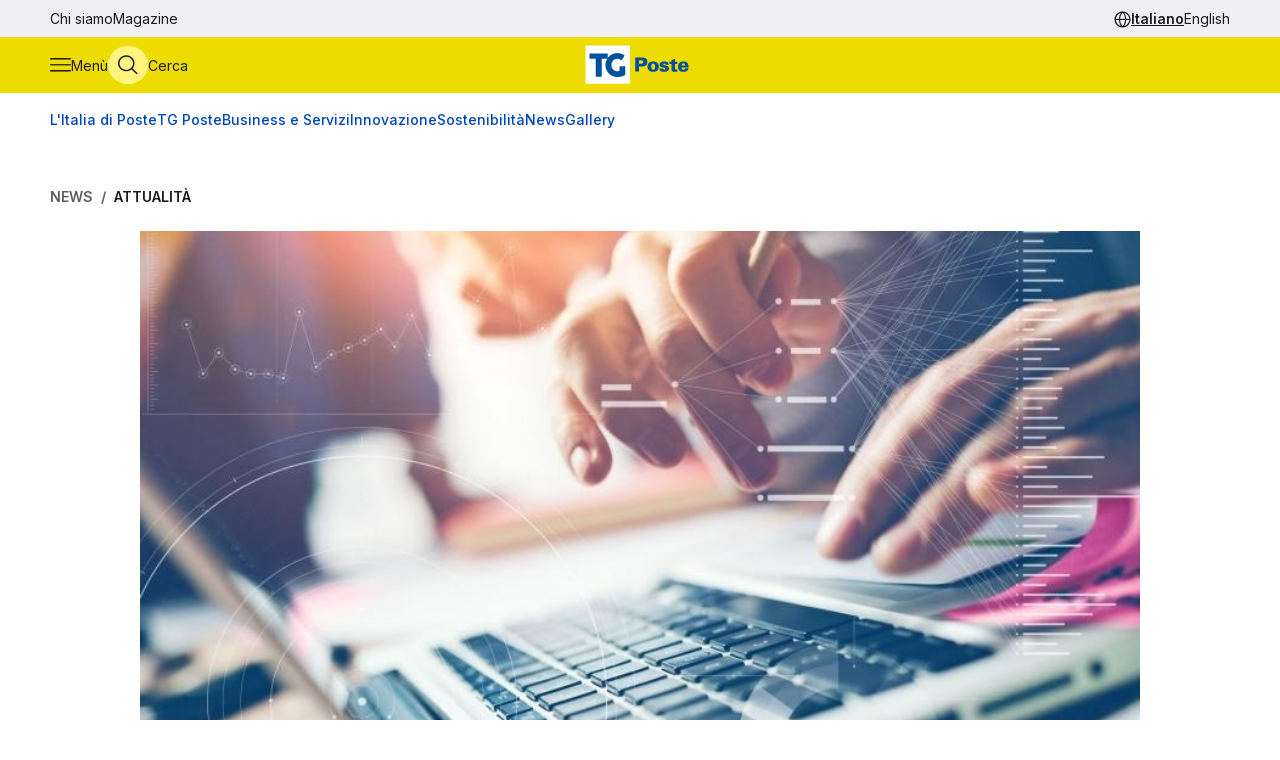

--- FILE ---
content_type: text/html
request_url: https://tgposte.poste.it/2019/07/09/ancora-molta-strada-da-fare-per-colmare-il-digital-divide-dei-cda/
body_size: 9062
content:
<!doctype html><html data-bs-theme=light lang=it-IT><head data-pagefind-ignore><meta charset=utf-8><meta name=viewport content="width=device-width,initial-scale=1,maximum-scale=2"><link rel=icon href=https://tgposte.poste.it/favicon.png><link rel=preconnect href=https://fonts.googleapis.com><link rel=preconnect href=https://fonts.gstatic.com crossorigin><link href="https://fonts.googleapis.com/css2?family=Inter:wght@100;200;300;400;500;600;700;800;900&display=swap" rel=stylesheet><link rel=stylesheet href=https://tgposte.poste.it/scss/style.min.f4d2b30e9f991a3f6d5ca2b7511b2ccc4c61b52f790c875e508fdff6c5d69e58.css><link rel=stylesheet href=https://tgposte.poste.it/icomoon/style.css><script type=text/javascript src=https://tgposte.poste.it/js/datepicker.min.js defer></script>
<script type=text/javascript src=https://tgposte.poste.it/ts/main.min.js defer></script><meta property="og:description" content="Meno del 10% dei membri dei board ha una radicata esperienza in campo tecnologico"><meta name=robots content="follow, index, max-snippet:-1, max-video-preview:-1, max-image-preview:large"><meta property="og:locale" content="it-IT"><meta property="og:type" content="article"><meta property="og:title" content="Servizi finanziari, membri dei CdA in cerca di competenze digitali"><meta property="og:description" content="Meno del 10% dei membri dei board ha una radicata esperienza in campo tecnologico"><meta property="og:url" content="https://tgposte.poste.it/2019/07/09/ancora-molta-strada-da-fare-per-colmare-il-digital-divide-dei-cda/"><meta property="og:site_name" content="TG Poste"><meta property="og:image" content="https://www.media.poste.it/d9292624-20cb-4a59-b9bf-0d066a87b649/card_md/jpeg/img-file_1_1@1x"><meta property="og:image:alt" content="TBD"><meta property="og:image:type" content="image/jpeg"><meta name=twitter:card content="summary_large_image"><meta name=twitter:title content="Servizi finanziari, membri dei CdA in cerca di competenze digitali"><meta name=twitter:description content="Meno del 10% dei membri dei board ha una radicata esperienza in campo tecnologico"><meta name=twitter:image content="https://www.media.poste.it/d9292624-20cb-4a59-b9bf-0d066a87b649/card_md/jpeg/img-file_1_1@1x"><title>Servizi finanziari, membri dei CdA in cerca di competenze digitali | TG Poste</title><script type=application/ld+json class=json-ld-schema>{"@context":"https://schema.org","@graph":[{"@id":"https://tgposte.poste.it/#organization","@type":["NewsMediaOrganization","Organization"],"logo":{"@id":"https://tgposte.poste.it/#logo","@type":"ImageObject","caption":"TG Poste","height":"130","inLanguage":"it-IT","url":"https://tgposte.poste.it/tg-poste-logo.png","width":"366"},"name":"TG Poste","url":"https://tgposte.poste.it/"},{"@id":"https://tgposte.poste.it/#website","@type":"WebSite","inLanguage":"it-IT","name":"TG Poste","publisher":{"@id":"https://tgposte.poste.it/#organization"},"url":"https://tgposte.poste.it/"},{"@id":"https://tgposte.poste.it/2019/07/09/ancora-molta-strada-da-fare-per-colmare-il-digital-divide-dei-cda/#webpage","@type":"WebPage","about":{"@id":"https://tgposte.poste.it/#organization"},"datePublished":"2019-07-09T13:37:58Z","inLanguage":"it-IT","isPartOf":{"@id":"https://tgposte.poste.it/#website"},"name":"Servizi finanziari, membri dei CdA in cerca di competenze digitali | TG Poste","primaryImageOfPage":{"@id":"https://www.media.poste.it/d9292624-20cb-4a59-b9bf-0d066a87b649/cover/jpeg/img-file_1_1@1x"},"url":"https://tgposte.poste.it/2019/07/09/ancora-molta-strada-da-fare-per-colmare-il-digital-divide-dei-cda/"},{"@id":"https://www.media.poste.it/d9292624-20cb-4a59-b9bf-0d066a87b649/cover/jpeg/img-file_1_1@1x","@type":"ImageObject","caption":"","inLanguage":"it-IT","url":"https://www.media.poste.it/d9292624-20cb-4a59-b9bf-0d066a87b649/cover/jpeg/img-file_1_1@1x"},{"@id":"https://tgposte.poste.it/2019/07/09/ancora-molta-strada-da-fare-per-colmare-il-digital-divide-dei-cda/#richSnippet","@type":"NewsArticle","datePublished":"2019-07-09T13:37:58Z","description":"Meno del 10% dei membri dei board ha una radicata esperienza in campo tecnologico","headline":"Servizi finanziari, membri dei CdA in cerca di competenze digitali","image":{"@id":"https://www.media.poste.it/d9292624-20cb-4a59-b9bf-0d066a87b649/cover/jpeg/img-file_1_1@1x"},"inLanguage":"it-IT","isPartOf":{"@id":"https://tgposte.poste.it/2019/07/09/ancora-molta-strada-da-fare-per-colmare-il-digital-divide-dei-cda/#webpage"},"keywords":"","mainEntityOfPage":{"@id":"https://tgposte.poste.it/2019/07/09/ancora-molta-strada-da-fare-per-colmare-il-digital-divide-dei-cda/#webpage"},"name":"Servizi finanziari, membri dei CdA in cerca di competenze digitali","publisher":{"@id":"https://tgposte.poste.it/#organization"}},{"@id":"https://tgposte.poste.it/autore/redazione-postenews/","@type":"Person","name":"redazione Postenews","url":"https://tgposte.poste.it/autore/redazione-postenews/","worksFor":{"@id":"https://tgposte.poste.it/#organization"}}]}</script><script type=text/javascript>function replace(e){return e?(e=e.replaceAll("{[title]}","Servizi finanziari, membri dei CdA in cerca di competenze digitali"),e=e.replaceAll("{[url]}","2019/07/09/ancora-molta-strada-da-fare-per-colmare-il-digital-divide-dei-cda"),e=e.replaceAll("{[category]}","Attualità"),e=e.replaceAll("{[date-url]}","/2019/07/09/"),e):""}var digitalData={page:{},player:{}};const{pagename="",section_level1="",section_level2="",section_level3="",tagslist="",mediatitle="",mediauri="",mediaplaybacktype="",mediacdntype=""}={mediacdntype:"",mediaplaybacktype:"",mediatitle:"",mediauri:"",pagename:"{[title]}",section_level1:"{[date-url]}",section_level2:"",section_level3:"",tagslist:"{[category]}"};digitalData.page={pageName:replace(pagename),section_level1:replace(section_level1),section_level2:replace(section_level2),section_level3:replace(section_level3),tagsList:replace(tagslist)},digitalData.player={mediaTitle:mediatitle,mediaUri:mediauri,mediaPlaybackType:mediaplaybacktype,mediaCDNType:mediacdntype}</script><script src=https://assets.adobedtm.com/4d622ce80bd2/9d27b3a72317/launch-EN282b419c36be4dcabca54cfddcf79486.min.js async></script><meta name=google-site-verification content="3yWe21QQB_R2qKeY5lR7e3EUJBllT27jXzjOdWze8bE"><meta name=google-site-verification content="Y4UagvRKs9ve20ZHg8ovnV83WPqxLOSwRwYLK_BwWp8"></head><body><tgp-header data-bs-theme=light><header data-pagefind-ignore><div class=header><span id=page-top></span><a id=skiplink class=visually-hidden-focusable href=#content>Vai al contenuto principale</a><div class="navbar navbar__secondary d-none d-lg-flex"><div class="container-custom d-flex"><nav><ul class=nav><li class=nav-item><a class=nav-link href=https://tgposte.poste.it/chi-siamo/ title="Chi siamo" target=_self>Chi siamo</a></li><li class=nav-item><a class=nav-link href=https://tgposte.poste.it/magazine/ title=Magazine target=_self>Magazine</a></li></ul></nav><div class="navbar__language-picker ms-auto"><nav class=language-picker aria-label="Cambia lingua"><span class=icon-language></span>
<a href=https://tgposte.poste.it/ class=active aria-current=page>Italiano</a>
<a href=https://tgposte.poste.it/en/>English</a></nav></div></div></div><div class="navbar navbar__primary"><div class="navbar__primary__items container-custom d-flex"><ul class=navbar-nav><li class=nav-item><button class="btn btn-icon btn-menu" type=button data-bs-toggle=offcanvas data-bs-target=#offcanvas-menu aria-controls=offcanvas-menu aria-label="Apri menù di navigazione">
<span class="icon-menu large"></span>
<span class="btn-icon-label d-none d-lg-inline">Menù</span></button></li><li class=nav-item><button class="btn btn-icon btn-cerca" type=button data-bs-toggle=offcanvas data-bs-target=#offcanvas-search aria-controls=offcanvas-search aria-label="Apri menù di ricerca">
<span class="icon-search large"></span>
<span class="btn-icon-label d-none d-lg-inline">Cerca</span></button></li></ul><div class="nav-link navbar-brand" data-bs-theme=light><a href=https://tgposte.poste.it/ aria-label="Vai alla home page"><img class=img-fluid src=https://tgposte.poste.it/tg-poste-logo.svg alt></a></div><div class=navbar__language-picker><nav class=language-picker aria-label="Cambia lingua"><span class=icon-language></span>
<a href=https://tgposte.poste.it/ class=active aria-current=page>Italiano</a>
<a href=https://tgposte.poste.it/en/>English</a></nav></div></div></div><div class=container-custom><section class="featured-topics d-none d-lg-block"><nav class="d-flex py-3 justify-content-center justify-content-xl-start"><ul class="d-flex gap-4 list-unstyled mb-0" role=list><li><a href=https://tgposte.poste.it/canale/italia-di-poste/ title="L'Italia di Poste">L'Italia di Poste</a></li><li><a href=https://tgposte.poste.it/tgposte/ title="TG Poste">TG Poste</a></li><li><a href=https://tgposte.poste.it/canale/business-e-servizi/ title="Business e Servizi">Business e Servizi</a></li><li><a href=https://tgposte.poste.it/canale/innovazione/ title=Innovazione>Innovazione</a></li><li><a href=https://tgposte.poste.it/canale/sostenibilita/ title=Sostenibilità>Sostenibilità</a></li><li><a href=https://tgposte.poste.it/canale/news/ title=News>News</a></li><li><a href=https://tgposte.poste.it/gallery/ title=Gallery>Gallery</a></li></ul></nav></section></div></div><div id=offcanvas-menu class="side-menu offcanvas offcanvas-start" tabindex=-1 aria-labelledby=offcanvas-menu-label><div class=offcanvas-body><tgp-side-menu><div class=side-menu__first-level><h2 class="offcanvas-title visually-hidden" id=offcanvas-menu-label>Menù di navigazione</h2><button type=button class=btn-close data-bs-dismiss=offcanvas aria-label='Chiudi menù di navigazione'>
<span class=icon-close></span></button><nav class=first-level__trends aria-labelledby=first-level__tendenze><h3 id=first-level__tendenze class="fw-bold trends-title">Tendenze</h3><ul class="d-flex gap-3 list-unstyled mb-0 trends"><li><a href=https://tgposte.poste.it/canale/italia-di-poste/polis/ target=_self title=Polis>Polis</a></li><li><a href=https://tgposte.poste.it/canale/italia-di-poste/lavoro/ target=_self title=Lavoro>Lavoro</a></li><li><a href=https://tgposte.poste.it/tag/energia/ target=_self title=Energia>Energia</a></li><li><a href=https://tgposte.poste.it/tag/sicurezza/ target=_self title=Sicurezza>Sicurezza</a></li></ul></nav><hr><nav aria-labelledby=first-level__categories><h3 id=first-level__categories class="fs-5 fw-normal">Categorie</h3><ul class="list-unstyled mt-4 mb-0"><li class=my-2><a data-target=#side-menu__second-level--l_italia_di_poste href=https://tgposte.poste.it/canale/italia-di-poste/ title="L'Italia di Poste" target=_self class="text-reset fs-6 fw-bold d-flex justify-content-between py-1">L'Italia di Poste
<span class="icon-chevron-right-menu sub-menu-arrow d-flex align-items-center"></span></a></li><li class=my-2><a data-target=#side-menu__second-level--tg_poste href=https://tgposte.poste.it/tgposte/ title="TG Poste" target=_self class="text-reset fs-6 fw-bold d-flex justify-content-between py-1">TG Poste
<span class="icon-chevron-right-menu sub-menu-arrow d-flex align-items-center"></span></a></li><li class=my-2><a data-target=#side-menu__second-level--business_e_servizi href=https://tgposte.poste.it/canale/business-e-servizi/ title="Business e Servizi" target=_self class="text-reset fs-6 fw-bold d-flex justify-content-between py-1">Business e Servizi
<span class="icon-chevron-right-menu sub-menu-arrow d-flex align-items-center"></span></a></li><li class=my-2><a data-target=#side-menu__second-level--innovazione href=https://tgposte.poste.it/canale/innovazione/ title=Innovazione target=_self class="text-reset fs-6 fw-bold d-flex justify-content-between py-1">Innovazione
<span class="icon-chevron-right-menu sub-menu-arrow d-flex align-items-center"></span></a></li><li class=my-2><a data-target=#side-menu__second-level--sostenibilit_ href=https://tgposte.poste.it/canale/sostenibilita/ title=Sostenibilità target=_self class="text-reset fs-6 fw-bold d-flex justify-content-between py-1">Sostenibilità
<span class="icon-chevron-right-menu sub-menu-arrow d-flex align-items-center"></span></a></li><li class=my-2><a data-target=#side-menu__second-level--news href=https://tgposte.poste.it/canale/news/ title=News target=_self class="text-reset fs-6 fw-bold d-flex justify-content-between py-1">News
<span class="icon-chevron-right-menu sub-menu-arrow d-flex align-items-center"></span></a></li><li class=my-2><a href=https://tgposte.poste.it/gallery/ title=Gallery target=_self class="text-reset fs-6 fw-bold d-flex justify-content-between py-1">Gallery</a></li></ul></nav><hr><nav class=first-level__altro aria-labelledby=first-level__altro><h3 class=visually-hidden id=first-level__altro>Altri link</h3><ul class="list-unstyled products mb-0"><li class=py-2><a class="text-reset fw-bold" href=https://tgposte.poste.it/chi-siamo/ title="Chi siamo">Chi siamo</a></li><li class=py-2><a class="text-reset fw-bold" href=https://tgposte.poste.it/magazine/ title=Magazine>Magazine</a></li><li class=py-2><a class="text-reset fw-bold" href=https://tgposte.poste.it/en/ title="Versione inglese">Versione inglese</a></li></ul></nav><div class=d-lg-none><nav class=language-picker aria-label="Cambia lingua"><span class=icon-language></span>
<a href=https://tgposte.poste.it/ class=active aria-current=page>Italiano</a>
<a href=https://tgposte.poste.it/en/>English</a></nav></div></div><div class=side-menu__second-level><button class="go-back visually-hidden-focusable-lg side-menu__second-level__go-back">
Torna al menù principale</button><hr class=d-lg-none><nav class=side-menu__second-level__submenu id=side-menu__second-level--l_italia_di_poste aria-labelledby=side-menu__second-level--l_italia_di_poste__title><h2 id=side-menu__second-level--l_italia_di_poste__title class="side-menu__second-level__title fw-bold fs-4">L'Italia di Poste</h2><a class=read-more href=https://tgposte.poste.it/canale/italia-di-poste/ target=_self>Esplora sezione</a><hr><ul class=list-unstyled><li class=my-3><a class="text-reset fs-6 fw-bold" href=https://tgposte.poste.it/canale/italia-di-poste/storie/ target=_self title=Storie>Storie</a></li><li class=my-3><a class="text-reset fs-6 fw-bold" href=https://tgposte.poste.it/canale/italia-di-poste/iniziative-locali/ target=_self title="Iniziative Locali">Iniziative Locali</a></li><li class=my-3><a class="text-reset fs-6 fw-bold" href=https://tgposte.poste.it/canale/italia-di-poste/lavoro/ target=_self title=Lavoro>Lavoro</a></li><li class=my-3><a class="text-reset fs-6 fw-bold" href=https://tgposte.poste.it/canale/italia-di-poste/polis/ target=_self title=Polis>Polis</a></li></ul></nav><nav class=side-menu__second-level__submenu id=side-menu__second-level--tg_poste aria-labelledby=side-menu__second-level--tg_poste__title><h2 id=side-menu__second-level--tg_poste__title class="side-menu__second-level__title fw-bold fs-4">TG Poste</h2><a class=read-more href=https://tgposte.poste.it/tgposte/ target=_self>Esplora sezione</a><hr><ul class=list-unstyled><li class=my-3><a class="text-reset fs-6 fw-bold" href=https://tgposte.poste.it/tgposte/tg-poste-on-demand/ target=_self title="TG Poste On Demand">TG Poste On Demand</a></li><li class=my-3><a class="text-reset fs-6 fw-bold" href=https://tgposte.poste.it/tgposte/tg-poste-lis/ target=_self title="TG Poste LIS">TG Poste LIS</a></li></ul></nav><nav class=side-menu__second-level__submenu id=side-menu__second-level--business_e_servizi aria-labelledby=side-menu__second-level--business_e_servizi__title><h2 id=side-menu__second-level--business_e_servizi__title class="side-menu__second-level__title fw-bold fs-4">Business e Servizi</h2><a class=read-more href=https://tgposte.poste.it/canale/business-e-servizi/ target=_self>Esplora sezione</a><hr><ul class=list-unstyled><li class=my-3><a class="text-reset fs-6 fw-bold" href=https://tgposte.poste.it/canale/business-e-servizi/economia-e-mercati/ target=_self title="Economia e Mercati">Economia e Mercati</a></li><li class=my-3><a class="text-reset fs-6 fw-bold" href=https://tgposte.poste.it/canale/business-e-servizi/investimenti-e-finanze/ target=_self title="Investimenti e Finanze">Investimenti e Finanze</a></li><li class=my-3><a class="text-reset fs-6 fw-bold" href=https://tgposte.poste.it/canale/business-e-servizi/banche-e-assicurazioni/ target=_self title="Banche e Assicurazioni">Banche e Assicurazioni</a></li><li class=my-3><a class="text-reset fs-6 fw-bold" href=https://tgposte.poste.it/canale/business-e-servizi/logistica-e-servizi-postali/ target=_self title="Logistica e Servizi Postali">Logistica e Servizi Postali</a></li><li class=my-3><a class="text-reset fs-6 fw-bold" href=https://tgposte.poste.it/canale/business-e-servizi/filatelia/ target=_self title=Filatelia>Filatelia</a></li></ul></nav><nav class=side-menu__second-level__submenu id=side-menu__second-level--innovazione aria-labelledby=side-menu__second-level--innovazione__title><h2 id=side-menu__second-level--innovazione__title class="side-menu__second-level__title fw-bold fs-4">Innovazione</h2><a class=read-more href=https://tgposte.poste.it/canale/innovazione/ target=_self>Esplora sezione</a><hr><ul class=list-unstyled><li class=my-3><a class="text-reset fs-6 fw-bold" href=https://tgposte.poste.it/canale/innovazione/digital-transformation/ target=_self title="Digital Transformation">Digital Transformation</a></li><li class=my-3><a class="text-reset fs-6 fw-bold" href=https://tgposte.poste.it/canale/innovazione/servizi-digitali/ target=_self title="Servizi Digitali">Servizi Digitali</a></li><li class=my-3><a class="text-reset fs-6 fw-bold" href=https://tgposte.poste.it/canale/innovazione/pagamenti-digitali/ target=_self title="Pagamenti Digitali">Pagamenti Digitali</a></li><li class=my-3><a class="text-reset fs-6 fw-bold" href=https://tgposte.poste.it/canale/innovazione/cybersecurity-e-sicurezza-informatica/ target=_self title="Cybersecurity e Sicurezza Informatica">Cybersecurity e Sicurezza Informatica</a></li></ul></nav><nav class=side-menu__second-level__submenu id=side-menu__second-level--sostenibilit_ aria-labelledby=side-menu__second-level--sostenibilit___title><h2 id=side-menu__second-level--sostenibilit___title class="side-menu__second-level__title fw-bold fs-4">Sostenibilità</h2><a class=read-more href=https://tgposte.poste.it/canale/sostenibilita/ target=_self>Esplora sezione</a><hr><ul class=list-unstyled><li class=my-3><a class="text-reset fs-6 fw-bold" href=https://tgposte.poste.it/canale/sostenibilita/ambiente/ target=_self title=Ambiente>Ambiente</a></li><li class=my-3><a class="text-reset fs-6 fw-bold" href=https://tgposte.poste.it/canale/sostenibilita/responsabilita-sociale/ target=_self title="Responsabilità Sociale">Responsabilità Sociale</a></li><li class=my-3><a class="text-reset fs-6 fw-bold" href=https://tgposte.poste.it/canale/sostenibilita/sviluppo-sostenibile/ target=_self title="Sviluppo Sostenibile">Sviluppo Sostenibile</a></li><li class=my-3><a class="text-reset fs-6 fw-bold" href=https://tgposte.poste.it/canale/sostenibilita/finanza-sostenibile/ target=_self title="Finanza Sostenibile">Finanza Sostenibile</a></li></ul></nav><nav class=side-menu__second-level__submenu id=side-menu__second-level--news aria-labelledby=side-menu__second-level--news__title><h2 id=side-menu__second-level--news__title class="side-menu__second-level__title fw-bold fs-4">News</h2><a class=read-more href=https://tgposte.poste.it/canale/news/ target=_self>Esplora sezione</a><hr><ul class=list-unstyled><li class=my-3><a class="text-reset fs-6 fw-bold" href=https://tgposte.poste.it/canale/news/attualita/ target=_self title=Attualità>Attualità</a></li><li class=my-3><a class="text-reset fs-6 fw-bold" href=https://tgposte.poste.it/canale/news/focus/ target=_self title=Focus>Focus</a></li><li class=my-3><a class="text-reset fs-6 fw-bold" href=https://tgposte.poste.it/canale/news/interviste/ target=_self title=Interviste>Interviste</a></li><li class=my-3><a class="text-reset fs-6 fw-bold" href=https://tgposte.poste.it/canale/news/associazioni/ target=_self title=Associazioni>Associazioni</a></li></ul></nav><nav class=side-menu__second-level__submenu id=side-menu__second-level--gallery aria-labelledby=side-menu__second-level--gallery__title><h2 id=side-menu__second-level--gallery__title class="side-menu__second-level__title fw-bold fs-4">Gallery</h2><a class=read-more href=https://tgposte.poste.it/gallery/ target=_self>Esplora sezione</a><hr></nav></div></tgp-side-menu></div></div></header></tgp-header><div class="search-overlay offcanvas offcanvas-top" data-bs-backdrop=static tabindex=-1 id=offcanvas-search aria-labelledby=offcanvas-search-label data-bs-theme=blue><div class="offcanvas-body search bg-body-tertiary text-body-tertiary p-0"><div class="offcanvas-header d-flex"><img class=mx-auto src=https://tgposte.poste.it/tg-poste-logo.svg alt>
<button type=button class=btn-close data-bs-dismiss=offcanvas aria-label='Chiudi pannello ricerca'>
<span class=icon-close></span></button></div><div class="container-custom--tight search-overlay__form-container"><h2 id=offcanvas-search-label class="fs-4 fw-semibold">Cerca</h2><div class=search><tgp-search-form><form class=search__form action=https://tgposte.poste.it/search/><div class="d-flex flex-wrap gap-4 align-items-center mb-4 justify-content-between"><label for=query class=visually-hidden>Inserisci ciò che vuoi cercare</label>
<input id=query name=query type=text class="search__text-field flex-grow-1 w-100" placeholder='Cerca notizie, media o storie'>
<button class="btn btn-secondary search__submit-btn" type=submit>
<span class="icon-search me-1"></span> Cerca</button>
<button type=button class="btn btn-icon d-xl-none" type=submit data-bs-toggle=modal data-bs-target=#filters-modal aria-label='Apri pannello filtri'>
Filtri <span class="icon-filter me-1"></span></button></div><div class="modal fade search__filters" id=filters-modal tabindex=-1 aria-labelledby=filters-modal-label aria-hidden=true data-bs-theme=blue><div class="modal-dialog modal-dialog-centered"><div class="modal-content px-3 py-4 px-sm-3 bg-body-tertiary text-body-tertiary"><h2 class="visually-hidden modal-title fs-6" id=filters-modal-label aria-label='Apri pannello filtri'>Filtri</h2><div class="d-flex justify-content-end"><button type=button class="btn-close position-absolute" data-bs-dismiss=modal aria-label='Chiudi pannello filtri'>
<span class=icon-close></span></button></div><h3 class="fs-6 mt-2 mb-3">Data</h3><div class="d-flex flex-wrap gap-2 mb-4"><button type=button class="badge p-2" date-picker-quick-selection data-start-day=0 data-end-day=0>
Oggi</button>
<button type=button class="badge p-2" date-picker-quick-selection data-start-day=-1 data-end-day=-1>
Ieri</button>
<button type=button class="badge p-2" date-picker-quick-selection data-start-day=-6 data-end-day=0>
Ultimi 7 giorni</button>
<button type=button class="badge p-2" date-picker-quick-selection data-start-day=-14 data-end-day=0>
Ultimi 15 giorni</button>
<button type=button class="badge p-2" date-picker-quick-selection data-start-day=-29 data-end-day=0>
Ultimi 30 giorni</button></div><div class="d-flex flex-column mb-3 px-4 py-2 border border-primary rounded"><div class=mx-auto><date-range-picker label='{ T "search_filters_date_title" }'></date-range-picker><div class="d-flex justify-content-end mt-2"><button date-picker-reset type=button class="btn btn-sm btn-link p-0">
Cancella selezione</button></div></div></div><fieldset class="d-flex flex-wrap gap-4 row-gap-2 mb-4" aria-labelledby=content-type-label-modal><h3 class="fs-6 mt-2 mb-3 w-100" id=content-type-label-modal>Tipologia</h3><div class=form-check><input class=form-check-input content-type-filter type=checkbox value=news name=type id=type_notizieCheckbox_modal>
<label class=form-check-label for=type_notizieCheckbox_modal>Notizie</label></div><div class=form-check><input class=form-check-input content-type-filter type=checkbox value=storie_news name=type id=type_storieCheckbox_modal>
<label class=form-check-label for=type_storieCheckbox_modal>Storie</label></div><div class=form-check><input class=form-check-input content-type-filter type=checkbox value=multimedia_news name=type id=type_mediaCheckbox_modal>
<label class=form-check-label for=type_mediaCheckbox_modal>Media</label></div><div class=form-check><input class=form-check-input content-type-filter type=checkbox value=video_on_demand name=type id=type_videoCheckbox_modal>
<label class=form-check-label for=type_videoCheckbox_modal>TG Poste</label></div></fieldset><div><button type=button filter-confirm data-bs-dismiss=modal class="btn btn-md btn-secondary" aria-label='Applica filtri'>
Applica</button></div></div></div></div><div class="d-flex d-xl-none justify-content-between search__filters"><span class=search__result-count aria-live=polite></span></div><div class="d-none d-xl-flex gap-5 align-items-center search__filters"><tgp-dropdown date-picker-dropdown><button type=button aria-expanded=false tgp-dropdown-toggle class="bg-body-tertiary text-body-tertiary" id=date-dropdown-toggle aria-controls=date-dropdown-menu><div class=fw-semibold>Data</div><div id=date-preview class="fw-normal text-nowrap" data-label='Seleziona un intervallo'>Seleziona un intervallo</div></button><div tgp-dropdown-menu id=date-dropdown-menu class="p-4 pb-3 bg-body-tertiary text-body-tertiary"><label for=startDate class=visually-hidden>Data di inizio dell'intervallo</label>
<input readonly type=date name=startDate id=startDate class=d-none>
<label for=endDate class=visually-hidden>Data di fine dell'intervallo</label>
<input readonly type=date name=endDate id=endDate class=d-none><div class="d-flex mb-3"><div class="d-flex flex-column gap-1"><button type=button date-picker-quick-selection data-start-day=0 data-end-day=0>
Oggi</button>
<button type=button date-picker-quick-selection data-start-day=-1 data-end-day=-1>
Ieri</button>
<button type=button date-picker-quick-selection data-start-day=-6 data-end-day=0>
Ultimi 7 giorni</button>
<button type=button date-picker-quick-selection data-start-day=-14 data-end-day=0>
Ultimi 15 giorni</button>
<button type=button date-picker-quick-selection data-start-day=-29 data-end-day=0>
Ultimi 30 giorni</button></div><div class="vr opacity-100 mx-4"></div><date-range-picker label='{ T "search_filters_date_title" }'></date-range-picker></div><div class="d-flex justify-content-between"><button filter-confirm type=button class="btn btn-sm btn-secondary" aria-label='Applica filtro data'>
Applica</button>
<button date-picker-reset type=button class="btn btn-sm btn-link">
Cancella selezione</button></div></div></tgp-dropdown><tgp-dropdown><button type=button aria-expanded=false tgp-dropdown-toggle class="bg-body-tertiary text-body-tertiary" id=type-dropdown-toggle aria-controls=type-dropdown-menu><div id=content-type-label class=fw-semibold>Tipologia</div><div id=content-type-preview class="fw-normal text-nowrap">Seleziona</div></button><div tgp-dropdown-menu class="p-4 pb-3 bg-body-tertiary text-body-tertiary" id=type-dropdown-menu><fieldset class="d-flex flex-column gap-2 mb-3" aria-labelledby=content-type-label><div class=form-check><input class=form-check-input content-type-filter type=checkbox value=news name=type id=type_notizieCheckbox>
<label class=form-check-label for=type_notizieCheckbox>Notizie</label></div><div class=form-check><input class=form-check-input content-type-filter type=checkbox value=storie_news name=type id=type_storieCheckbox>
<label class=form-check-label for=type_storieCheckbox>Storie</label></div><div class=form-check><input class=form-check-input content-type-filter type=checkbox value=multimedia_news name=type id=type_mediaCheckbox>
<label class=form-check-label for=type_mediaCheckbox>Media</label></div><div class=form-check><input class=form-check-input content-type-filter type=checkbox value=video_on_demand name=type id=type_videoCheckbox>
<label class=form-check-label for=type_videoCheckbox>TG Poste</label></div></fieldset><button filter-confirm type=button class="btn btn-sm btn-secondary" aria-label='Applica filtro tipologia'>
Applica</button></div></tgp-dropdown><span class="search__result-count ms-auto" aria-live=polite></span></div></form></tgp-search-form></div></div></div></div><main id=content data-pagefind-body><div style=display:none aria-hidden=true><data data-pagefind-filter=type>news</data>
<data data-pagefind-filter=title>Servizi finanziari, membri dei CdA in cerca di competenze digitali</data>
<data data-pagefind-meta=title>Servizi finanziari, membri dei CdA in cerca di competenze digitali</data>
<data data-pagefind-meta=type>news</data>
<data data-pagefind-filter=lang>it-IT</data>
<data data-pagefind-meta=lang>it-IT</data><data data-pagefind-meta=author>redazione postenews</data>
<data data-pagefind-meta=author_url>https://tgposte.poste.it/autore/redazione-postenews/</data><data data-pagefind-meta=image>https://www.media.poste.it/d9292624-20cb-4a59-b9bf-0d066a87b649/card_md/jpeg/img-file_1_1@1x</data>
<data data-pagefind-meta=image_alt>TBD</data>
<data data-pagefind-meta=image_title></data>
<time data-pagefind-filter=date>2019-07-09</time>
<time data-pagefind-meta=date>2019-07-09</time></div><article class=page-article><div class="container-custom d-flex flex-wrap justify-content-between gap-4 mb-4"><nav class=breadcrumb-container aria-label="Percorso di navigazione"><ol class=breadcrumb><li class=breadcrumb-item><a href=https://tgposte.poste.it/canale/news/>News</a></li><li class="breadcrumb-item active"><a href=https://tgposte.poste.it/canale/news/attualita/>Attualità</a></li></ol></nav></div><div class=container-custom--tight><div class=row><div class=col-12><header class=article-header><picture class=article-header__img><source media=(min-width:500px) srcset=https://www.media.poste.it/d9292624-20cb-4a59-b9bf-0d066a87b649/cover/jpeg/img-file_1_1@1x type=image/jpeg width=1440 height=500><img src=https://www.media.poste.it/d9292624-20cb-4a59-b9bf-0d066a87b649/cover/jpeg/img-file_1_1@1x alt=TBD title width=1440 height=500></picture><div class="article-header__body bg-primary-subtle"><a class=article-header__section href=https://tgposte.poste.it/canale/news/attualita/>Attualità</a><h1 data-pagefind-meta=title class=article-header__title>Servizi finanziari, membri dei CdA in cerca di competenze digitali</h1><div data-pagefind-ignore class=article-header__details><ul class=article-header__tags><li><a href=https://tgposte.poste.it/tag/digitale/ class=badge>Digitale</a></li></ul><div><time class=article-header__date pubdate datetime=2019-07-09>9 luglio 2019</time><address data-pagefind-ignore class=article-header__author>di
<a rel=author href=https://tgposte.poste.it/autore/redazione-postenews/>redazione Postenews</a></address></div><div class=article-header__summary>Meno del 10% dei membri dei board ha una radicata esperienza in campo tecnologico</div><div class=article-header__social><a href="https://www.facebook.com/sharer/sharer.php?u=https://tgposte.poste.it/2019/07/09/ancora-molta-strada-da-fare-per-colmare-il-digital-divide-dei-cda/" target=_blank><span class=icon-facebook-logo></span>
<span class=visually-hidden>Condividi su Facebook</span></a>
<a href="https://twitter.com/intent/tweet?text=Servizi%20finanziari,%20membri%20dei%20CdA%20in%20cerca%20di%20competenze%20digitali&amp;url=https://tgposte.poste.it/2019/07/09/ancora-molta-strada-da-fare-per-colmare-il-digital-divide-dei-cda/&amp;via=TG%20Poste" target=_blank><span class=icon-twitter></span>
<span class=visually-hidden>Condividi su X (Twitter)</span></a></div></div></div></header></div><div class=col-12><div class=article-content><p>Roma, 9 lug - Nel settore dei servizi finanziari, in Italia, le competenze digitali nei board non corrono di pari passo con gli investimenti in It, tanto che i membri dei CdA con una radicata esperienza in campo tecnologico sono meno del 10%. È questo il quadro che emerge dal report "Tech Explosion e Digital Disruption nei Financial Services: i Board italiani sono pronti?" di Monitor Deloitte, uno studio volto a rilevare il "quoziente digitale" dei Consigli di Amministrazione su un panel di 12 player fra i principali istituti di credito e gruppi assicurativi.</p><p>Come emerge dall'indagine il settore dei Financial Services è uno dei comparti più interessati dalla rivoluzione digitale. Tuttavia, a fronte di un elevato livello di spesa in tecnologia nel 2018 (con valori che hanno raggiunto il 7,5% dei ricavi, quattro punti percentuali sopra alla media), specialmente da parte degli istituti di credito e delle compagnie assicurative, il livello di digitalizzazione del board resta limitato.</p><p>Infatti se un tempo la banca era vista come mero istituto di credito, questa definizione non rappresenta più in pieno l'evoluzione che sta interessando il settore, dove le aziende sviluppano modelli di business open abilitati dalle tecnologie digitali ed in grado di produrre risultati da "Revenue multiplier".</p><p>La ricerca evidenzia come l'evoluzione tecnologica stia creando un digital divide nel mondo dei servizi finanziari: i modelli aziendali basati sulla tecnologia crescono più velocemente, sono caratterizzati da moltiplicatori di ricavi più elevati e sono maggiormente premiati dagli investitori.</p><p>La tecnologia sta portando ad un ripensamento strutturale dei business model nel settore finanziario e la governance delle aziende deve strutturarsi adeguatamente per gestire l'impatto del digitale e guidare le scelte strategiche del futuro. Secondo i risultati del report, soltanto all'interno di quattro tra i CdA selezionati si trovano consiglieri con profili tech-oriented.</p></div></div></div></div></article><div class="bg-primary-subtle py-4"><div class="container-custom--tight px-xl-0"><div class=article-related data-pagefind-ignore><h2 class=article-related__title>Correlati</h2><div class=article-related__carousel><tgp-carousel><div data-pagefind-ignore class=swiper data-cols-desktop=3 data-cols-tablet=2 data-cols-mobile=1 data-rows-desktop=1 data-rows-tablet=2 data-rows-mobile=3><div class=swiper-wrapper><div class=swiper-slide><tgp-link-block><article class="article-card article-card--small-tablet-landscape"><picture class=article-card__picture><source srcset=https://www.media.poste.it/b0b1c172-1f3f-40f6-824e-729ad1530ef4/card_md/webp/app-poste_nuova@1x type=image/webp><img class=article-card__img src=https://www.media.poste.it/b0b1c172-1f3f-40f6-824e-729ad1530ef4/card_md/jpeg/app-poste_nuova@1x alt="L’App di Poste Italiane è da record: è la seconda per numero di download su App Store nel 2025" title="L’App di Poste Italiane è da record: è la seconda per numero di download su App Store nel 2025" decoding=async loading=lazy></picture><div class=article-card__body><a href=https://tgposte.poste.it/2025/12/15/lapp-di-poste-italiane-e-da-record-e-la-seconda-per-numero-di-download-su-app-store-nel-2025/ data-main-link><h3 class=article-card__title>L’App di Poste Italiane è da record: è la seconda per numero di download su App Store nel 2025</h3></a><div class=article-card__details><address class=article-card__author><a rel=author href=https://tgposte.poste.it/autore/redazione-postenews/>di
redazione Postenews</a></address></div></div></article></tgp-link-block></div><div class=swiper-slide><tgp-link-block><article class="article-card article-card--small-tablet-landscape"><picture class=article-card__picture><source srcset=https://www.media.poste.it/8e45b06f-dd52-4eb0-a883-05977cbdf5b1/card_md/webp/associazioni-digitale@1x type=image/webp><img class=article-card__img src=https://www.media.poste.it/8e45b06f-dd52-4eb0-a883-05977cbdf5b1/card_md/jpeg/associazioni-digitale@1x alt="Cresce il digitale negli studi professionali: la spesa sfiora i 2 miliardi" title="Cresce il digitale negli studi professionali: la spesa sfiora i 2 miliardi" decoding=async loading=lazy></picture><div class=article-card__body><a href=https://tgposte.poste.it/2025/07/03/cresce-il-digitale-negli-studi-professionali-la-spesa-sfiora-i-2-miliardi/ data-main-link><h3 class=article-card__title>Cresce il digitale negli studi professionali: la spesa sfiora i 2 miliardi</h3></a><div class=article-card__details><address class=article-card__author><a rel=author href=https://tgposte.poste.it/autore/redazione-postenews/>di
redazione Postenews</a></address></div></div></article></tgp-link-block></div><div class=swiper-slide><tgp-link-block><article class="article-card article-card--small-tablet-landscape"><picture class=article-card__picture><source srcset=https://www.media.poste.it/a9e37b7d-e7a9-4912-abc7-af8fb65131a6/card_md/webp/img-vector2@1x type=image/webp><img class=article-card__img src=https://www.media.poste.it/a9e37b7d-e7a9-4912-abc7-af8fb65131a6/card_md/jpeg/img-vector2@1x alt="Innovazione, anche Poste tra i partner DigithON 2024 a Bisceglie" title=vector2 decoding=async loading=lazy></picture><div class=article-card__body><a href=https://tgposte.poste.it/2024/09/03/innovazione-poste-digithon-2024/ data-main-link><h3 class=article-card__title>Innovazione, anche Poste tra i partner DigithON 2024 a Bisceglie</h3></a><div class=article-card__details><address class=article-card__author><a rel=author href=https://tgposte.poste.it/autore/redazione-postenews/>di
redazione Postenews</a></address></div></div></article></tgp-link-block></div><div class=swiper-slide><tgp-link-block><article class="article-card article-card--small-tablet-landscape"><picture class=article-card__picture><source srcset=https://www.media.poste.it/2bb7c524-7ea7-43a4-a8b3-e750fd3f2cde/card_md/webp/img-ufficio_postale_polis_visita_paola@1x type=image/webp><img class=article-card__img src=https://www.media.poste.it/2bb7c524-7ea7-43a4-a8b3-e750fd3f2cde/card_md/jpeg/img-ufficio_postale_polis_visita_paola@1x alt="Digitale e innovazione, visita didattica all’ufficio postale di Paola" title="ufficio postale polis visita paola" decoding=async loading=lazy></picture><div class=article-card__body><a href=https://tgposte.poste.it/2024/06/27/visita-didattica-ufficio-paola/ data-main-link><h3 class=article-card__title>Digitale e innovazione, visita didattica all’ufficio postale di Paola</h3></a><div class=article-card__details><address class=article-card__author><a rel=author href=https://tgposte.poste.it/autore/redazione-postenews/>di
redazione Postenews</a></address></div></div></article></tgp-link-block></div><div class=swiper-slide><tgp-link-block><article class="article-card article-card--small-tablet-landscape"><picture class=article-card__picture><source srcset=https://www.media.poste.it/7d7a47e7-10a4-4297-9a44-5b8aaa08097b/card_md/webp/img-matteo_del_fante_8@1x type=image/webp><img class=article-card__img src=https://www.media.poste.it/7d7a47e7-10a4-4297-9a44-5b8aaa08097b/card_md/jpeg/img-matteo_del_fante_8@1x alt="Intelligenza artificiale, Del Fante: “La nostra sfida è non lasciare indietro nessuno”" title="matteo del fante 8" decoding=async loading=lazy></picture><div class=article-card__body><a href=https://tgposte.poste.it/2024/03/12/intelligenza-artificiale-del-fante/ data-main-link><h3 class=article-card__title>Intelligenza artificiale, Del Fante: “La nostra sfida è non lasciare indietro nessuno”</h3></a><div class=article-card__details><address class=article-card__author><a rel=author href=https://tgposte.poste.it/autore/redazione-postenews/>di
redazione Postenews</a></address></div></div></article></tgp-link-block></div><div class=swiper-slide><tgp-link-block><article class="article-card article-card--small-tablet-landscape"><picture class=article-card__picture><source srcset=https://www.media.poste.it/720f6d7c-e84d-4ba6-a19e-777c34fb7cdd/card_md/webp/img-businessman_sending_email_by_laptop_computer_to_customer_business_contact_and_communication_email_icon_email_marketing_concept_send_e_mail_or_newsletter_online_working_internet_network@1x type=image/webp><img class=article-card__img src=https://www.media.poste.it/720f6d7c-e84d-4ba6-a19e-777c34fb7cdd/card_md/jpeg/img-businessman_sending_email_by_laptop_computer_to_customer_business_contact_and_communication_email_icon_email_marketing_concept_send_e_mail_or_newsletter_online_working_internet_network@1x alt="La Mailroom Digitale di Poste Italiane permette di gestire la posta aziendale" title="businessman sending email by laptop computer to customer business contact and communication email icon email marketing concept send e mail or newsletter online working internet network" decoding=async loading=lazy></picture><div class=article-card__body><a href=https://tgposte.poste.it/2024/02/27/mailroom-digitale-poste/ data-main-link><h3 class=article-card__title>Come funziona la Mailroom digitale</h3></a><div class=article-card__details><address class=article-card__author><a rel=author href=https://tgposte.poste.it/autore/manuela-demarco/>di
Manuela Demarco</a></address></div></div></article></tgp-link-block></div><div class=swiper-slide><tgp-link-block><article class="article-card article-card--small-tablet-landscape"><picture class=article-card__picture><source srcset=https://www.media.poste.it/721f0392-f914-413e-a010-286aad63d178/card_md/webp/img-close_up_african_american_male_hands_caucasian_female_hands_holding_phone@1x type=image/webp><img class=article-card__img src=https://www.media.poste.it/721f0392-f914-413e-a010-286aad63d178/card_md/jpeg/img-close_up_african_american_male_hands_caucasian_female_hands_holding_phone@1x alt=TBD title="close up african american male hands caucasian female hands holding phone" decoding=async loading=lazy></picture><div class=article-card__body><a href=https://tgposte.poste.it/2024/02/09/consumi-digitali-italiani-36-miliardi/ data-main-link><h3 class=article-card__title>Consumi digitali: gli italiani spendono 3,6 miliardi, +5% in un anno</h3></a><div class=article-card__details><address class=article-card__author><a rel=author href=https://tgposte.poste.it/autore/redazione-postenews/>di
redazione Postenews</a></address></div></div></article></tgp-link-block></div><div class=swiper-slide><tgp-link-block><article class="article-card article-card--small-tablet-landscape"><picture class=article-card__picture><source srcset=https://www.media.poste.it/6aa3546e-0614-4a05-bf0e-b9c0aaf8ded7/card_md/webp/img-ufficio_postale_di_ari_chieti@1x type=image/webp><img class=article-card__img src=https://www.media.poste.it/6aa3546e-0614-4a05-bf0e-b9c0aaf8ded7/card_md/jpeg/img-ufficio_postale_di_ari_chieti@1x alt="Chieti: i servizi dell’Inps all’ufficio postale di Ari grazie al progetto Polis" title="ufficio postale di ari chieti" decoding=async loading=lazy></picture><div class=article-card__body><a href=https://tgposte.poste.it/2024/01/17/chieti-inps-ufficio-postale-ari/ data-main-link><h3 class=article-card__title>Chieti: i servizi dell’Inps all’ufficio postale di Ari grazie al progetto Polis</h3></a><div class=article-card__details><address class=article-card__author><a rel=author href=https://tgposte.poste.it/autore/redazione-postenews/>di
redazione Postenews</a></address></div></div></article></tgp-link-block></div><div class=swiper-slide><tgp-link-block><article class="article-card article-card--small-tablet-landscape"><picture class=article-card__picture><source srcset=https://www.media.poste.it/2a819192-e8a0-4434-93ec-59606b765346/card_md/webp/img-ufficio_postale_di_crognaleto@1x type=image/webp><img class=article-card__img src=https://www.media.poste.it/2a819192-e8a0-4434-93ec-59606b765346/card_md/jpeg/img-ufficio_postale_di_crognaleto@1x alt="Teramo: con i servizi dell’Inps all’ufficio postale di Crognaleto" title="ufficio postale di crognaleto" decoding=async loading=lazy></picture><div class=article-card__body><a href=https://tgposte.poste.it/2024/01/08/teramo-servizi-dellinps-crognaleto/ data-main-link><h3 class=article-card__title>Teramo: con i servizi dell’Inps all’ufficio postale di Crognaleto</h3></a><div class=article-card__details><address class=article-card__author><a rel=author href=https://tgposte.poste.it/autore/redazione-postenews/>di
redazione Postenews</a></address></div></div></article></tgp-link-block></div><div class=swiper-slide><tgp-link-block><article class="article-card article-card--small-tablet-landscape"><picture class=article-card__picture><source srcset=https://www.media.poste.it/86fabc13-9c80-425b-aed2-8d7b207725ab/card_md/webp/img-progetto_polis_3@1x type=image/webp><img class=article-card__img src=https://www.media.poste.it/86fabc13-9c80-425b-aed2-8d7b207725ab/card_md/jpeg/img-progetto_polis_3@1x alt="progetto polis" title="progetto polis 3" decoding=async loading=lazy></picture><div class=article-card__body><a href=https://tgposte.poste.it/2023/12/29/progetto-polis-piu-innovativa-2023/ data-main-link><h3 class=article-card__title>Unione Postale del Mediterraneo: è il Progetto Polis l’iniziativa postale più innovativa del 2023</h3></a><div class=article-card__details><address class=article-card__author><a rel=author href=https://tgposte.poste.it/autore/redazione-postenews/>di
redazione Postenews</a></address></div></div></article></tgp-link-block></div><div class=swiper-slide><tgp-link-block><article class="article-card article-card--small-tablet-landscape"><picture class=article-card__picture><source srcset=https://www.media.poste.it/0c6712d2-8867-4643-b5e5-56ce4eabfb61/card_md/webp/img-selling_online@1x type=image/webp><img class=article-card__img src=https://www.media.poste.it/0c6712d2-8867-4643-b5e5-56ce4eabfb61/card_md/jpeg/img-selling_online@1x alt="Milano: accordo per la digitalizzazione delle imprese del fashion" title="selling online" decoding=async loading=lazy></picture><div class=article-card__body><a href=https://tgposte.poste.it/2023/12/18/milano-accordo-per-la-digitalizzazione-delle-imprese-del-fashion/ data-main-link><h3 class=article-card__title>Milano: accordo per la digitalizzazione delle imprese del fashion</h3></a><div class=article-card__details><address class=article-card__author><a rel=author href=https://tgposte.poste.it/autore/redazione-postenews/>di
redazione Postenews</a></address></div></div></article></tgp-link-block></div><div class=swiper-slide><tgp-link-block><article class="article-card article-card--small-tablet-landscape"><picture class=article-card__picture><source srcset=https://www.media.poste.it/043b7647-644f-45a1-93c4-e45e6b6c7698/card_md/webp/img-digitalizzazione_poste@1x type=image/webp><img class=article-card__img src=https://www.media.poste.it/043b7647-644f-45a1-93c4-e45e6b6c7698/card_md/jpeg/img-digitalizzazione_poste@1x alt="Digitalizzazione Poste" title="digitalizzazione poste" decoding=async loading=lazy></picture><div class=article-card__body><a href=https://tgposte.poste.it/2023/12/07/digitalizzazione-customer-experience/ data-main-link><h3 class=article-card__title>Multistakeholder Forum: digitalizzazione e vicinanza ai cittadini, così Poste ha migliorato la customer experience</h3></a><div class=article-card__details><address class=article-card__author><a rel=author href=https://tgposte.poste.it/autore/redazione-postenews/>di
redazione Postenews</a></address></div></div></article></tgp-link-block></div></div><div class=swiper-pagination></div><div class=swiper-navigation><button class=swiper-button-prev>
<span class=icon-caret-left></span></button>
<button class=swiper-button-next>
<span class=icon-caret-right></span></button></div></div></tgp-carousel></div></div></div></div></main><tgp-back-to-top><a href=#page-top data-target=#page-top class="btn btn-secondary" aria-label='Torna a inizio pagina'><span class=icon-arrow-up></span></a></tgp-back-to-top><footer data-bs-theme=light data-pagefind-ignore><div class=footer><div class=container-custom><div class="row align-items-center row-gap-3"><div class="col-12 col-xl-4"><img class="footer__logo img-fluid" src=https://www.media.poste.it/131c3c6d-3f1a-44af-8e7c-ddb645cd41ad/img/png/logo-footer_milanocortina@1x alt></div><div class="col-12 col-xl-4 text-xl-center order-1 order-xl-0"><span>© 2025 - Poste Italiane &nbsp; &nbsp; Partiva iva: 01114601006</span></div><div class="col-12 col-xl-4"><nav class="d-flex gap-3 justify-content-xl-end"><a class=footer__link href=https://tgposte.poste.it/chi-siamo/ target=_self title="Chi siamo">Chi siamo
</a><a class=footer__link href=https://www.poste.it/privacy-policy.html target=_self title="Privacy Policy">Privacy Policy
</a><a class=footer__link href=https://www.poste.it/cookie-policy.html target=_self title="Cookie Policy">Cookie Policy
</a><a class=footer__link href=https://www.poste.it/dichiarazione-accessibilita/ target=_self title="Dichiarazione di accessibilità">Dichiarazione di accessibilità</a><div id=teconsent class=footer__link></div></nav></div></div></div></div></footer><div class=content-alert-browser style=position:fixed;bottom:0;z-index:9999><div id=consent_blackbar></div></div></body></html>

--- FILE ---
content_type: application/x-javascript
request_url: https://assets.adobedtm.com/4d622ce80bd2/9d27b3a72317/f87a55dab81e/RC890e7021aec941be9ba6d39fc0dcff13-source.min.js
body_size: 103
content:
// For license information, see `https://assets.adobedtm.com/4d622ce80bd2/9d27b3a72317/f87a55dab81e/RC890e7021aec941be9ba6d39fc0dcff13-source.js`.
_satellite.__registerScript('https://assets.adobedtm.com/4d622ce80bd2/9d27b3a72317/f87a55dab81e/RC890e7021aec941be9ba6d39fc0dcff13-source.min.js', "<script>\ndocument.body.addEventListener(\"click\", function(event) {\nif(event && event.target && event.target.id === 'truste-consent-button')\n{\n setTimeout(() => { window.location.reload(); }, 1000);\n}\n});\n</script>");